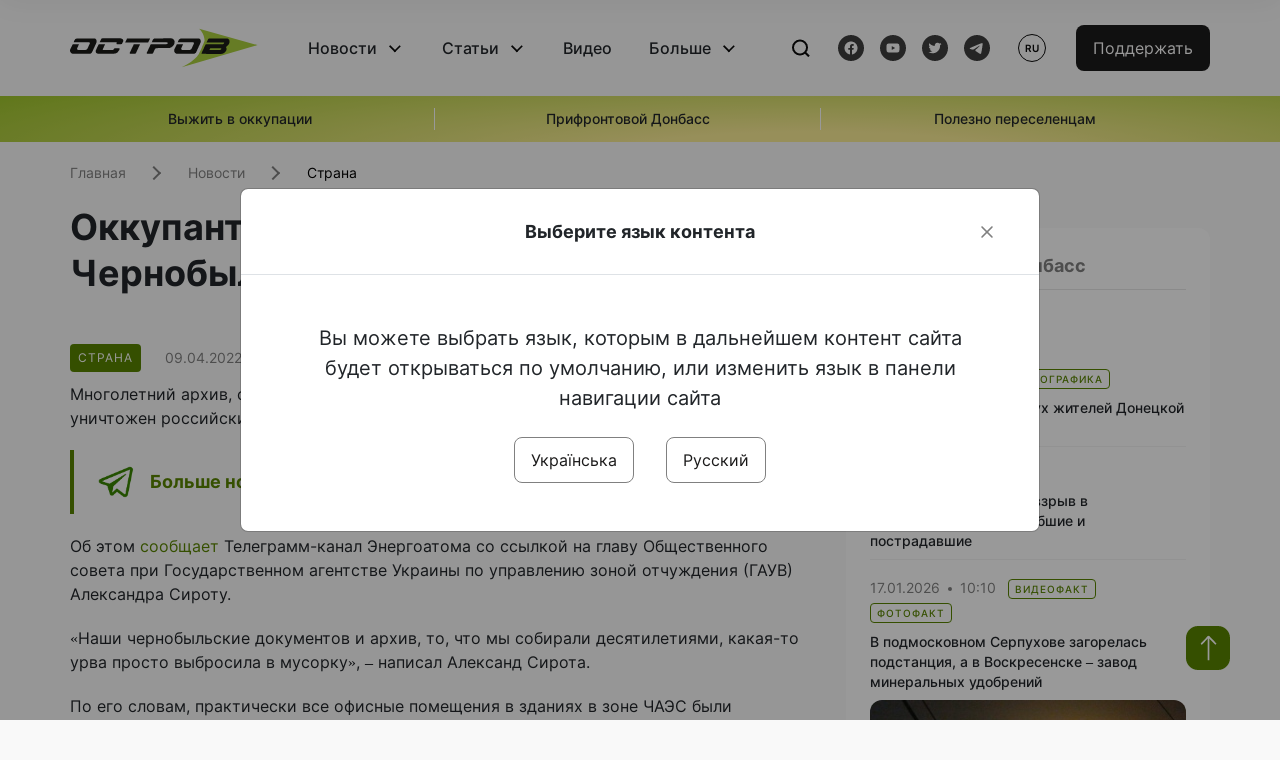

--- FILE ---
content_type: text/html; charset=UTF-8
request_url: https://www.ostro.org/ru/news/okkupanty-unychtozhyly-arhyv-chernobylskoj-aes-i346728
body_size: 15853
content:

<!DOCTYPE html>
<html lang="ru">
<head>
    <meta charset="utf-8">
    <meta http-equiv="X-UA-Compatible" content="IE=edge">
    <title>Оккупанты уничтожили архив Чернобыльской АЭС | ОстроВ</title>
    <link rel="apple-touch-icon" sizes="57x57" href="/favicon/apple-icon-57x57.png">
    <link rel="apple-touch-icon" sizes="60x60" href="/favicon/apple-icon-60x60.png">
    <link rel="apple-touch-icon" sizes="72x72" href="/favicon/apple-icon-72x72.png">
    <link rel="apple-touch-icon" sizes="76x76" href="/favicon/apple-icon-76x76.png">
    <link rel="apple-touch-icon" sizes="114x114" href="/favicon/apple-icon-114x114.png">
    <link rel="apple-touch-icon" sizes="120x120" href="/favicon/apple-icon-120x120.png">
    <link rel="apple-touch-icon" sizes="144x144" href="/favicon/apple-icon-144x144.png">
    <link rel="apple-touch-icon" sizes="152x152" href="/favicon/apple-icon-152x152.png">
    <link rel="apple-touch-icon" sizes="180x180" href="/favicon/apple-icon-180x180.png">
    <link rel="icon" type="image/png" sizes="192x192"  href="/favicon/android-icon-192x192.png">
    <link rel="icon" type="image/png" sizes="32x32" href="/favicon/favicon-32x32.png">
    <link rel="icon" type="image/png" sizes="96x96" href="/favicon/favicon-96x96.png">
    <link rel="icon" type="image/png" sizes="16x16" href="/favicon/favicon-16x16.png">
    <link rel="manifest" href="/favicon/manifest.json">
    <meta name="msapplication-TileColor" content="#ffffff">
    <meta name="msapplication-TileImage" content="/favicon/ms-icon-144x144.png">
    <meta name="theme-color" content="##588400">
    <meta name="apple-mobile-web-app-status-bar-style" content="black-translucent">
    <meta name="viewport"
          content="width=device-width, user-scalable=no, initial-scale=1.0, maximum-scale=1.0, minimum-scale=1.0">
    <meta name="csrf-param" content="_csrf-frontend">
<meta name="csrf-token" content="l2MKlTYWJfHT2tZklBFWRqtnB6zH7vsiAKFG6sCdOCrZLFPEBEQXxKCboQ7Lewk2_QRN6Y6Fz2BD9n-BqvFXEg==">
            <meta property="fb:app_id" content="583173016509071">
        <meta name="title" content="Оккупанты уничтожили архив Чернобыльской АЭС | ОстроВ">
<meta name="description" content="Многолетний архив, собранный украинцами на Чернобыльской атомной электростанции , уничтожен российскими оккупационными войсками.">
<meta property="og:title" content="Оккупанты уничтожили архив Чернобыльской АЭС">
<meta name="twitter:title" content="Оккупанты уничтожили архив Чернобыльской АЭС">
<meta property="og:type" content="article">
<meta property="og:description" content="Многолетний архив, собранный украинцами на Чернобыльской атомной электростанции , уничтожен российскими оккупационными войсками.">
<meta name="twitter:description" content="Многолетний архив, собранный украинцами на Чернобыльской атомной электростанции , уничтожен российскими оккупационными войсками.">
<meta property="og:url" content="https://www.ostro.org/ru/news/okkupanty-unychtozhyly-arhyv-chernobylskoj-aes-i346728">
<meta property="og:image" content="https://www.ostro.org/upload/share/news/2022/12/20/og_image_346728.png?v=1671524646">
<meta name="twitter:image" content="https://www.ostro.org/upload/share/news/2022/12/20/og_image_346728.png?v=1671524646">
<meta property="og:image:width" content="1200">
<meta property="og:image:height" content="630">
<meta property="og:image:type" content="image/png">
<link href="https://www.ostro.org/ru/news/okkupanty-unychtozhyly-arhyv-chernobylskoj-aes-i346728" rel="alternate" hreflang="ru">
<link type="application/rss+xml" href="https://www.ostro.org/rssfeed/rss.xml" title="ОстроВ - General feed of all materials" rel="alternate">
<link type="application/rss+xml" href="https://www.ostro.org/rssfeed/news.xml" title="ОстроВ - Новости" rel="alternate">
<link type="application/rss+xml" href="https://www.ostro.org/rssfeed/articles.xml" title="ОстроВ - Статьи" rel="alternate">
<link type="application/rss+xml" href="https://www.ostro.org/rssfeed/video.xml" title="ОстроВ - Видео" rel="alternate">
<link type="application/rss+xml" href="https://www.ostro.org/rssfeed/rss_ru.xml" title="ОстроВ - General feed of all materials (Русский)" rel="alternate">
<link type="application/rss+xml" href="https://www.ostro.org/rssfeed/news_ru.xml" title="ОстроВ - Новости (Русский)" rel="alternate">
<link type="application/rss+xml" href="https://www.ostro.org/rssfeed/articles_ru.xml" title="ОстроВ - Статьи (Русский)" rel="alternate">
<link type="application/rss+xml" href="https://www.ostro.org/rssfeed/video_ru.xml" title="ОстроВ - Видео (Русский)" rel="alternate">
<link href="/dist/styles/main.min.css?v=1762335726" rel="stylesheet">
<link href="/css/site.css?v=1739541963" rel="stylesheet">
<script>var newsFeed = "\/ru\/site\/news-feed";</script>    <script type="application/ld+json">{"@context":"https:\/\/schema.org","@graph":[{"@type":"NewsMediaOrganization","@id":"https:\/\/www.ostro.org#organization","name":"ОстроВ","legalName":"ГРОМАДСЬКА ОРГАНІЗАЦІЯ «ЦЕНТР ДОСЛІДЖЕНЬ СОЦІАЛЬНИХ ПЕРСПЕКТИВ ДОНБАСУ»","identifier":"R40-06473","additionalType":"https:\/\/webportal.nrada.gov.ua\/derzhavnyj-reyestr-sub-yektiv-informatsijnoyi-diyalnosti-u-sferi-telebachennya-i-radiomovlennya\/","url":"https:\/\/www.ostro.org\/","logo":{"@type":"ImageObject","url":"https:\/\/www.ostro.org\/dist\/img\/logo\/ostrov_black.svg"},"employee":{"@type":"Person","name":"Сергій Гармаш","jobTitle":"Головний редактор","url":"https:\/\/www.ostro.org\/author\/sergij-garmash-1","sameAs":"https:\/\/www.ostro.org\/author\/sergij-garmash-1"},"email":"info@ostro.org","sameAs":["https:\/\/www.facebook.com\/iaostro","https:\/\/www.youtube.com\/user\/ostroorg","https:\/\/x.com\/ostro_v","https:\/\/t.me\/iaostro","https:\/\/whatsapp.com\/channel\/0029VaqFRXdAojYln5rZTq38"]},{"@type":"WebSite","@id":"https:\/\/www.ostro.org#website","url":"https:\/\/www.ostro.org\/","name":"ОстроВ","inLanguage":"ru"},{"@type":"WebPage","@id":"https:\/\/www.ostro.org\/ru\/news\/okkupanty-unychtozhyly-arhyv-chernobylskoj-aes-i346728#webpage","url":"https:\/\/www.ostro.org\/ru\/news\/okkupanty-unychtozhyly-arhyv-chernobylskoj-aes-i346728","name":"Оккупанты уничтожили архив Чернобыльской АЭС","inLanguage":"ru","mainEntity":{"@type":"NewsArticle","@id":"https:\/\/www.ostro.org\/ru\/news\/okkupanty-unychtozhyly-arhyv-chernobylskoj-aes-i346728#newsArticle"},"isPartOf":{"@id":"https:\/\/www.ostro.org#website"}},{"@type":"NewsArticle","@id":"https:\/\/www.ostro.org\/ru\/news\/okkupanty-unychtozhyly-arhyv-chernobylskoj-aes-i346728#newsArticle","url":"https:\/\/www.ostro.org\/ru\/news\/okkupanty-unychtozhyly-arhyv-chernobylskoj-aes-i346728","headline":"Оккупанты уничтожили архив Чернобыльской АЭС","articleBody":"Многолетний архив, собранный украинцами на Чернобыльской атомной электростанции , уничтожен российскими оккупационными войсками. Об этом сообщает Телеграмм-канал Энергоатома со ссылкой на главу Общественного совета при Государственном агентстве Украины по управлению зоной отчуждения (ГАУВ) Александра Сироту. \u0026laquo;Наши чернобыльские документов и архив, то, что мы собирали десятилетиями, какая-то урва просто выбросила в мусорку\u0026raquo;, \u0026ndash; написал Александ Сирота. По его словам, практически все офисные помещения в зданиях в зоне ЧАЭС были существенно повреждены, разбиты и полностью разворованы. Оккупанты украли не только имущество госпредприятий, но и личные вещи работников на их рабочих местах. Разграблена и уничтожена в Чернобыле современная аналитическая лаборатория стоимостью 6 млн. евро. Она была уникальным комплексом с мощными аналитическими возможностями и могла предоставлять услуги на любом этапе обращения с радиоактивными отходами, а также стадии исследований и разработки технологий. По информации госагентства по управлению зоной отчуждения (ГАУВ), общие выводы по поводу радиационного фона пока делать рано. \u0026quot;Должны запустить систему АСКРО (если это будет возможно, объезд датчиков пока не было), чтобы опираться на факты». Но точечные измерения показали существенные уровни для местности, в которой они проводились, - отметили в Госагентстве. Посещать Чернобыльскую зону и находиться в ней пока крайне опасно, отмечают специалисты из-за последствий пребывания там российских вооруженных формирований. Есть большие радиационные риски, взрывные угрозы и логистические препятствия. Как ранее сообщалось, в Чернобыльской зоне спутник зафиксировал семь очагов возгорания","name":"Оккупанты уничтожили архив Чернобыльской АЭС","description":"Многолетний архив, собранный украинцами на Чернобыльской атомной электростанции , уничтожен российскими оккупационными войсками. Об этом сообщает Телеграмм-канал Энергоатома со ссылкой на главу Общественного совета при Государственном агентстве","inLanguage":"ru","datePublished":"2022-04-09T02:57:52+03:00","dateModified":"2022-12-20T10:24:06+02:00","mainEntityOfPage":{"@type":"WebPage","@id":"https:\/\/www.ostro.org\/ru\/news\/okkupanty-unychtozhyly-arhyv-chernobylskoj-aes-i346728#webpage"},"publisher":{"@id":"https:\/\/www.ostro.org#organization"},"isPartOf":{"@id":"https:\/\/www.ostro.org#website"},"editor":{"@type":"Person","name":"Сергій Гармаш","jobTitle":"Головний редактор","url":"https:\/\/www.ostro.org\/author\/sergij-garmash-1","sameAs":"https:\/\/www.ostro.org\/author\/sergij-garmash-1"},"keywords":["Война"],"author":{"@type":"Organization","name":"ОстроВ"},"image":{"@type":"ImageObject","url":"https:\/\/www.ostro.org\/upload\/share\/news\/2022\/12\/20\/og_image_346728.png","width":1200,"height":630}}]}</script>   
    <script async src="https://securepubads.g.doubleclick.net/tag/js/gpt.js"></script>
<script>
  window.googletag = window.googletag || {cmd: []};
  googletag.cmd.push(function() {
    googletag.defineSlot('/21688950999/Main_page_upper_articles', [[872, 125], [728, 90], [750, 100]], 'div-gpt-ad-1681369194137-0').addService(googletag.pubads());
    googletag.pubads().enableSingleRequest();
    googletag.enableServices();
  });
</script>

<script async src="https://securepubads.g.doubleclick.net/tag/js/gpt.js"></script>
<script>
  window.googletag = window.googletag || {cmd: []};
  googletag.cmd.push(function() {
    googletag.defineSlot('/21688950999/Main_in_artices', [[872, 125], [728, 90], [750, 100]], 'div-gpt-ad-1681369667713-0').addService(googletag.pubads());
    googletag.pubads().enableSingleRequest();
    googletag.enableServices();
  });
</script>

<script async src="https://securepubads.g.doubleclick.net/tag/js/gpt.js"></script>
<script>
  window.googletag = window.googletag || {cmd: []};
  googletag.cmd.push(function() {
    googletag.defineSlot('/21688950999/Nad_lentoi', [[300, 250], 'fluid', [364, 280], [240, 400], [424, 280], [250, 250], [336, 280], [200, 200], [250, 360], [300, 100], [280, 280]], 'div-gpt-ad-1683641197311-0').addService(googletag.pubads());
    googletag.pubads().enableSingleRequest();
    googletag.pubads().collapseEmptyDivs();
    googletag.enableServices();
  });
</script>

<script async src="https://securepubads.g.doubleclick.net/tag/js/gpt.js"></script>
<script>
  window.googletag = window.googletag || {cmd: []};
  googletag.cmd.push(function() {
    googletag.defineSlot('/21688950999/Nad_lentoi_mobile', [[300, 250], [424, 280], [364, 280], [280, 280], [300, 100], [200, 200], 'fluid', [250, 250], [250, 360], [240, 400], [336, 280]], 'div-gpt-ad-1683641254420-0').addService(googletag.pubads());
    googletag.pubads().enableSingleRequest();
    googletag.pubads().collapseEmptyDivs();
    googletag.enableServices();
  });
</script>

<script async src="https://securepubads.g.doubleclick.net/tag/js/gpt.js"></script>
<script>
  window.googletag = window.googletag || {cmd: []};
  googletag.cmd.push(function() {
    googletag.defineSlot('/469082444/newsite_300_250_nad_lentoi', [300, 250], 'div-gpt-ad-1678699630159-0').addService(googletag.pubads());
    googletag.pubads().enableSingleRequest();
    googletag.enableServices();
  });
</script>
<script async src="https://securepubads.g.doubleclick.net/tag/js/gpt.js"></script>
<script>
  window.googletag = window.googletag || {cmd: []};
  googletag.cmd.push(function() {
    googletag.defineSlot('/469082444/newsite_300_250_lenta2_after_news', [300, 250], 'div-gpt-ad-1673600014699-0').addService(googletag.pubads());
    googletag.pubads().enableSingleRequest();
    googletag.enableServices();
  });


</script>
<script async src="https://securepubads.g.doubleclick.net/tag/js/gpt.js"></script>
<script>
  window.googletag = window.googletag || {cmd: []};
  googletag.cmd.push(function() {
    googletag.defineSlot('/469082444/newsite_300_250_lenta3_after_pr', [300, 250], 'div-gpt-ad-1673600160800-0').addService(googletag.pubads());
    googletag.pubads().enableSingleRequest();
    googletag.enableServices();
  });
</script>
<script async src="https://securepubads.g.doubleclick.net/tag/js/gpt.js"></script>
<script>
  window.googletag = window.googletag || {cmd: []};
  googletag.cmd.push(function() {
    googletag.defineSlot('/469082444/newsite_main_pered_statti', [[220, 90], [720, 90], [728, 90]], 'div-gpt-ad-1673601097112-0').addService(googletag.pubads());
    googletag.pubads().enableSingleRequest();
    googletag.enableServices();
  });
</script>    <!-- Google tag (gtag.js) -->
<script async src="https://www.googletagmanager.com/gtag/js?id=G-C62TWCLQ2W"></script>
<script>
  window.dataLayer = window.dataLayer || [];
  function gtag(){dataLayer.push(arguments);}
  gtag('js', new Date());

  gtag('config', 'G-C62TWCLQ2W');
</script>
<!-- Google tag (gtag.js) -->
<script async src="https://www.googletagmanager.com/gtag/js?id=UA-26023455-1"></script>
<script>
  window.dataLayer = window.dataLayer || [];
  function gtag(){dataLayer.push(arguments);}
  gtag('js', new Date());

  gtag('config', 'UA-26023455-1');
</script>    <style>
        .fb_iframe_widget_fluid span, iframe.fb_ltr,.fb_iframe_widget_lift{
            width: 100% !important;
        }
    </style>
</head>
<body class="single-post ru" data-lang="ru">
    <div id="fb-root"></div>
    <script>
        window.fbAsyncInit = function () {
            FB.init({
                appId: '583173016509071',
                cookie: true,
                xfbml: true,
                version: 'v15.0'
            });
            FB.AppEvents.logPageView();
        };
        (function (d, s, id) {
            var js, fjs = d.getElementsByTagName(s)[0];
            if (d.getElementById(id)) {
                return;
            }
            js = d.createElement(s);
            js.id = id;
            js.async = true;
            js.src = "https://connect.facebook.net/ru_RU/sdk.js";
            fjs.parentNode.insertBefore(js, fjs);
        }(document, 'script', 'facebook-jssdk'));
    </script>


    <script>
        window.fbAsyncInit = function() {
            FB.init({
                appId: '583173016509071',
                autoLogAppEvents : true,
                xfbml            : true,
                version          : 'v15.0'
            });
        };
    </script>
    <script async defer crossorigin="anonymous" src="https://connect.facebook.net/ru_RU/sdk.js"></script>

<header class="header page-wrapper">
    <div class="container">
        <div class="row">
            <div class="col-12 header__wrapper">
                <div class="header__icons">
                    <div class="main-logo">
                        <a href="/ru" class="main-logo__link">
                            <img src="/dist/img/sprites/ostrov_black.svg" alt="">
                        </a>
                    </div>
                </div>

                <nav class="header__wrapper-links">
                    <ul class="header__links"><li class='elements_17  header__link'><a  class='header__link__item header__link-event link_styled' href='/ru/news'>Новости</a><div class="dropdown-menu "><div class="container"><ul class="" id="pp-17"><li class='elements_18  '><a  class='header__link' href='/ru/news'>Все новости</a></li><li class='elements_19  '><a  class='header__link' href='/ru/news/country'>Страна</a></li><li class='elements_20  '><a  class='header__link' href='/ru/news/donbas'>Донбасс</a></li></ul></li><li class='elements_22  header__link'><a  class='header__link__item header__link-event link_styled' href='/ru/articles'>Статьи</a><div class="dropdown-menu "><div class="container"><ul class="" id="pp-22"><li class='elements_23  '><a  class='header__link' href='/ru/articles'>Все статьи</a></li><li class='elements_24  '><a  class='header__link' href='/ru/articles/country'>Страна</a></li><li class='elements_25  '><a  class='header__link' href='/ru/articles/donbas'>Донбасс</a></li></ul></li><li class='elements_26  header__link'><a  class='header__link__item link_styled' href='/ru/video'>Видео</a></li><li class='elements_28  header__link'><a  class='header__link__item header__link-event link_styled' href='ru/more'>Больше</a><div class="dropdown-menu "><div class="container"><ul class="" id="pp-28"><li class='elements_48  '><a  class='header__link' href='/ru/opinions'>Мнения</a></li><li class='elements_30  '><a  class='header__link' href='/ru/poll'>Опросы</a></li><li class='elements_29  '><a  class='header__link' href='/ru/press-releases'>Пресс-релизы</a></li><li class='elements_32  '><a  class='header__link' href='/ru/archive'>Архив</a></li></ul></li></ul>                </nav>
                <div class="header__buttons">
                    <div class="header-search">
                        <div class="header-search__icon">
                            <img src="/dist/img/sprites/search.svg" alt="">
                        </div>
                    </div>
                    <div class="header-social">
                    
    <a href="https://www.facebook.com/iaostro" target="_blank">
        <div class="header-social__btn fb-head"></div>
    </a>
    <a href="https://www.youtube.com/user/ostroorg/" target="_blank">
        <div class="header-social__btn youtube-head"></div>
    </a>
    <a href="https://twitter.com/ostro_v" target="_blank">
        <div class="header-social__btn twitter-head"></div>
    </a>
    <a href="https://t.me/iaostro" target="_blank">
        <div class="header-social__btn telegram-head"></div>
    </a>

                    </div>
                    <div class="header-lang__button">
                        <div class="lang-button">ru</div><div class="lang-button__dropdown" style="top: -200px"><ul><li><a  href='/?changeLang=ua'>ua</a></li><li><a href='/ru/news/okkupanty-unychtozhyly-arhyv-chernobylskoj-aes-i346728?changeLang=ru'>ru</a></li><li><a href='https://www.ostro.info/' target='_blank' rel='nofollow'>EN</a></li></ul></div>                    </div>
                    <div class="payment-buttons-header payment-buttons-header-hide-mobile">
                        <button type="button" class="btn btn-primary">
                            <span id="loader_btn_monobank" style="margin-right: 10px" class="spinner-border spinner-border-sm d-none" role="status" aria-hidden="true"></span>
                            <a href="/donate">Поддержать</a>
                        </button>    
                    </div>    
                    <div class="header__burger">
                        <div class="header__burger-btn"></div>
                    </div>
                </div>
                <div class="header-search__input">
                    <div class="container">
                        <form action="/ru/search" class="search-form">
                        <div class="custom-input">
                            <input class="header-input" type="text" name="q" placeholder="Поиск материала" required minlength="3">
                            <button type="submit" class="btn btn-primary btn-search">Искать</button>
                            <span class="close-search"></span>
                        </div>
                        </form>
                    </div>
                </div>
            </div>
        </div>
    </div>
</header>
<div class="menu__mob-opened">
    <div class="container">
        <ul class="menu__links"><li class='elements_17  menu__link'><a  class='menu__link-title menu__link-sub' href='/ru/news'>Новости</a><ul class="menu__sub" id="pp-17"><li class='elements_18 menu__sub-item '><a  class='' href='/ru/news'>Все новости</a></li><li class='elements_19 menu__sub-item '><a  class='' href='/ru/news/country'>Страна</a></li><li class='elements_20 menu__sub-item '><a  class='' href='/ru/news/donbas'>Донбасс</a></li></ul></li><li class='elements_22  menu__link'><a  class='menu__link-title menu__link-sub' href='/ru/articles'>Статьи</a><ul class="menu__sub" id="pp-22"><li class='elements_23 menu__sub-item '><a  class='' href='/ru/articles'>Все статьи</a></li><li class='elements_24 menu__sub-item '><a  class='' href='/ru/articles/country'>Страна</a></li><li class='elements_25 menu__sub-item '><a  class='' href='/ru/articles/donbas'>Донбасс</a></li></ul></li><li class='elements_26 menu__sub-item menu__link'><a  class='header__link__item link_styled' href='/ru/video'>Видео</a></li><li class='elements_28  menu__link'><a  class='menu__link-title menu__link-sub' href='ru/more'>Больше</a><ul class="menu__sub" id="pp-28"><li class='elements_48 menu__sub-item '><a  class='' href='/ru/opinions'>Мнения</a></li><li class='elements_30 menu__sub-item '><a  class='' href='/ru/poll'>Опросы</a></li><li class='elements_29 menu__sub-item '><a  class='' href='/ru/press-releases'>Пресс-релизы</a></li><li class='elements_32 menu__sub-item '><a  class='' href='/ru/archive'>Архив</a></li></ul></li></ul>        <div class="header-social mob-social">
            
    <a href="https://www.facebook.com/iaostro" target="_blank">
        <div class="header-social__btn fb-head"></div>
    </a>
    <a href="https://www.youtube.com/user/ostroorg/" target="_blank">
        <div class="header-social__btn youtube-head"></div>
    </a>
    <a href="https://twitter.com/ostro_v" target="_blank">
        <div class="header-social__btn twitter-head"></div>
    </a>
    <a href="https://t.me/iaostro" target="_blank">
        <div class="header-social__btn telegram-head"></div>
    </a>

        </div>
    </div>
</div>                    <div class="main-slider">
            <div class="page-wrapper">
                <div class="container">
                    <div class="swiper ">
                        <div class="swiper-wrapper">
                                                                                                <div class="swiper-slide swiper-header-slide position_center">
                                        <a href=" https://www.ostro.org/tag/vyzhyty-v-okupatsiyi">
                                            <div class="swiper-slide__content">
                                                <h6></h6>
                                                <p class="t3">
                                                    Выжить в оккупации                                                </p>
                                            </div>
                                        </a>
                                    </div>
                                                                                                                                <div class="swiper-slide swiper-header-slide position_center">
                                        <a href=" https://www.ostro.org/tag/pryfrontovyj-donbas">
                                            <div class="swiper-slide__content">
                                                <h6></h6>
                                                <p class="t3">
                                                    Прифронтовой Донбасс                                                </p>
                                            </div>
                                        </a>
                                    </div>
                                                                                                                                <div class="swiper-slide swiper-header-slide position_center">
                                        <a href=" https://www.ostro.org/tag/korysno-pereselentsyam">
                                            <div class="swiper-slide__content">
                                                <h6></h6>
                                                <p class="t3">
                                                    Полезно переселенцам                                                </p>
                                            </div>
                                        </a>
                                    </div>
                                                                                    </div>
                        <div class="swiper-pagination"></div>
                    </div>
                </div>
            </div>
        </div>
    <div class="page-wrapper">
    <div class="container page-container article">
        <nav aria-label="breadcrumb">
    <ul itemscope itemtype="https://schema.org/BreadcrumbList" class="breadcrumb"><li class=" breadcrumb__item" itemprop="itemListElement" itemscope itemtype="https://schema.org/ListItem"><a class="" href="/ru" itemprop="item"><span itemprop="name">Главная</span><meta itemprop="position" content="0"></a></li><li class=" breadcrumb__item" itemprop="itemListElement" itemscope itemtype="https://schema.org/ListItem"><a href="/ru/news" itemprop="item"><span itemprop="name">Новости</span><meta itemprop="position" content="1"></a></li><li class=" breadcrumb__item" itemprop="itemListElement" itemscope itemtype="https://schema.org/ListItem"><a class="breadcrumbs-list__link" href="/ru/news/country" itemprop="item"><span itemprop="name">Страна</span><meta itemprop="position" content="2"></a></li></ul itemscope itemtype="https://schema.org/BreadcrumbList"></nav>
        <div class="row">
            <section class="col-sm-12 col-md-7 col-lg-8 col-xl-8 page-content">
                <div class="banner-block" id="banner-13"><!-- /21688950999/Nad_lentoi_mobile -->
<div id='div-gpt-ad-1683641254420-0' style='min-width: 200px; min-height: 100px;'>
  <script>
    googletag.cmd.push(function() { googletag.display('div-gpt-ad-1683641254420-0'); });
  </script>
</div></div>                <h1 class="article__title">Оккупанты уничтожили архив Чернобыльской АЭС</h1>
                                <div class="article__info">
                    <div class="article__desc">
                                                    <div class="tags">
                                
                                                                                                                <div class="tag article__tag">Страна</div>
                                                                                                </div>
                                                <div class="main-news__item__info">
                            <div class="main-news__item__date">09.04.2022</div>
                            <div class="main-news__item__time">02:57</div>
                        </div>
                        <div class="article__views">2563</div>
                    </div>

                    
                                                                                </div>
                                                <!--                <h4 class="article__summery">-->
                <!--                    -->                <!--                </h4>-->
                                <div class="article__content">
                    <p class="" >Многолетний архив, собранный украинцами на Чернобыльской атомной электростанции , уничтожен российскими оккупационными войсками.</p><div class="banner-block" id="banner-18"><p><a class="share-block" href="https://t.me/iaostro" target="_blank" rel="noopener"> <img style="width: 36px; height: auto" src="/upload/media/2023/05/19/tg1.png">Больше новостей о Донбассе в нашем Telegram канале</a></p></div>

  
 
<p>Об этом <a href="https://t.me/energoatom_ua" target="_blank" >сообщает</a> Телеграмм-канал Энергоатома со ссылкой на главу Общественного совета при Государственном агентстве Украины по управлению зоной отчуждения (ГАУВ) Александра Сироту.</p>

  
 
<p>&laquo;Наши чернобыльские документов и архив, то, что мы собирали десятилетиями, какая-то урва просто выбросила в мусорку&raquo;, &ndash; написал Александ Сирота. </p>

  
 
<p>По его словам, практически все офисные помещения в зданиях в зоне ЧАЭС были существенно повреждены, разбиты и полностью разворованы. Оккупанты украли не только имущество госпредприятий, но и личные вещи работников на их рабочих местах. Разграблена и уничтожена в Чернобыле современная аналитическая лаборатория стоимостью 6 млн. евро. Она была уникальным комплексом с мощными аналитическими возможностями и могла предоставлять услуги на любом этапе обращения с радиоактивными отходами, а также стадии исследований и разработки технологий.</p>

  
 
<p>По информации госагентства по управлению зоной отчуждения (ГАУВ), общие выводы по поводу радиационного фона пока делать рано. </p>

  
 
<p>&quot;Должны запустить систему АСКРО (если это будет возможно, объезд датчиков пока не было), чтобы опираться на факты». Но точечные измерения показали существенные уровни для местности, в которой они проводились, - отметили в Госагентстве.</p>

  
 
<p>Посещать Чернобыльскую зону и находиться в ней пока крайне опасно, отмечают специалисты из-за последствий пребывания там российских вооруженных формирований. Есть большие радиационные риски, взрывные угрозы и логистические препятствия.</p>

  
 
<p>Как ранее <a href="https://www.ostro.org/general/society/news/630696/" target="_blank" >сообщалось</a>, в Чернобыльской зоне спутник зафиксировал семь очагов возгорания</p>
                </div>
                                                <div class="action rounded">
                    <h3>Раньше «ОстроВ» поддерживали грантодатели. Сегодня нашу независимость сохранит только Ваша поддержка</h3>
                        <a href="/donate" class="btn btn-primary">Поддержать</a>
                </div>
                                <div class="article__footer">
                    <div class="share">
    <p>Поделиться:</p>
    <div class="share-icons">
        <a href="javascript:void(0)" onclick="socialShare('twitter')" class="share-icons__item twitter-head"></a>
        <a href="javascript:void(0)" onclick="socialShare('facebook')" class="share-icons__item fb-head"></a>
        <a href="javascript:void(0)" onclick="socialShare('telegram')" class="share-icons__item telegram-head"></a>
        <a href="javascript:void(0)" onclick="socialShare('viber')" class="share-icons__item viber-head"></a>
        <a href="javascript:void(0)" onclick="socialShare('whatsapp')" class="share-icons__item whatsapp-head"></a>
        <a href="javascript:void(0)" onclick="socialShare('link')" class="share-icons__item link-head">
        </a>
    <span class="copied" id="copied">Скопировано</span>
    </div>
</div>                    
<div class="tags-group">
    <p>Теги:</p>
    <div class="tags-wrapper">
            <a href="/ru/tag/vojna" class="tag">Война</a>
        </div>
</div>
                    <div class="banner-container">
                        <div class="banner-block" id="banner-7"><script async src="https://pagead2.googlesyndication.com/pagead/js/adsbygoogle.js?client=ca-pub-4709105346903522"
     crossorigin="anonymous"></script>
<!-- Adapt_before comments -->
<ins class="adsbygoogle"
     style="display:block"
     data-ad-client="ca-pub-4709105346903522"
     data-ad-slot="9618346392"
     data-ad-format="auto"
     data-full-width-responsive="true"></ins>
<script>
     (adsbygoogle = window.adsbygoogle || []).push({});
</script></div>                                            </div>
                    <!-- fb plugin -->
                    
<div class="facebook-comments">
    <div class="fb-comments" data-width="100%" data-href="https://www.ostro.org/ru/news/okkupanty-unychtozhyly-arhyv-chernobylskoj-aes-i346728" data-numposts="5"></div>
</div>

                </div>
                
<div class="related-articles">
    <h3 class="section-header">Материалы по теме </h3>
            <a href="/ru/news/putyn-hochet-zakrepyt-uslovyya-na-kotoryh-mozhet-byt-dostygnuto-myrnoe-uregulyrovanye-konflykta-v-i545185" class="news-page__item">
                        <div class="news-content">
                <div class="theme__desc">
                    <div class="main-news__item__info">
                        <div class="main-news__item__date">15.01.2026</div>
                        <div class="main-news__item__time">21:08</div>
                    </div>
                                    </div>
                <h5>Путин хочет закрепить "условия, на которых может быть достигнуто мирное урегулирование конфликта" в Украине</h5>
            </div>
        </a>
            <a href="/ru/news/v-myd-kytaya-ne-smogly-otvetyt-kasaetsya-ly-pryzyv-uvazhat-suverenytet-vseh-stran-vojny-v-ukrayne-i544304" class="news-page__item">
                        <div class="news-content">
                <div class="theme__desc">
                    <div class="main-news__item__info">
                        <div class="main-news__item__date">06.01.2026</div>
                        <div class="main-news__item__time">16:25</div>
                    </div>
                                    </div>
                <h5>В МИД Китая не смогли ответить, касается ли призыв «уважать суверенитет всех стран» войны в Украине</h5>
            </div>
        </a>
            <a href="/ru/news/ukraynskye-drony-atakovaly-tseha-zavoda-energyya-krupnejshego-v-rf-proyzvodytelya-ystochnykov-i544166" class="news-page__item">
                        <div class="news-page__img rounded">
                <div class="aside-news__overlay"></div>
                <img src="https://www.ostro.org/upload/news/2026/01/05/photo-2026-01-04-20-53-30_872x490.jpg?v=1767594576" alt="" title="Украинские дроны атаковали цеха завода «Энергия» - крупнейшего в РФ производителя источников питания для вооружения">            </div>
                        <div class="news-content">
                <div class="theme__desc">
                    <div class="main-news__item__info">
                        <div class="main-news__item__date">05.01.2026</div>
                        <div class="main-news__item__time">09:02</div>
                    </div>
                                                                        
<div class="tags-btn">
    <span class="tag-small">Видео</span>
</div>
                                                            </div>
                <h5>Украинские дроны атаковали цеха завода «Энергия» - крупнейшего в РФ производителя источников питания для вооружения</h5>
            </div>
        </a>
            <a href="/ru/news/zelenskyj-my-vsegda-hotely-chtoby-kytaj-davlenyem-na-rossyyu-pomog-ostanovyt-vojnu-i543441" class="news-page__item">
                        <div class="news-content">
                <div class="theme__desc">
                    <div class="main-news__item__info">
                        <div class="main-news__item__date">27.12.2025</div>
                        <div class="main-news__item__time">14:21</div>
                    </div>
                                    </div>
                <h5>Зеленский: мы всегда хотели, чтобы Китай давлением на россию помог остановить войну</h5>
            </div>
        </a>
    </div>
                <div class="banner-container">
                    <div class="banner-block" id="banner-9"><script async src="https://pagead2.googlesyndication.com/pagead/js/adsbygoogle.js?client=ca-pub-4709105346903522"
     crossorigin="anonymous"></script>
<!-- Adapt_before comments -->
<ins class="adsbygoogle"
     style="display:block"
     data-ad-client="ca-pub-4709105346903522"
     data-ad-slot="9618346392"
     data-ad-format="auto"
     data-full-width-responsive="true"></ins>
<script>
     (adsbygoogle = window.adsbygoogle || []).push({});
</script></div>                                    </div>
                <section class="articles rounded">
    <a href="/ru/articles">
    <h3 class="section-header">Статьи</h3>
    </a>

            <a href="/ru/articles/korotkoe-schaste-luganskyj-dnevnyk-i545144 " class="articles__item">
    <div class="articles__item__img  rounded">
        <img src="https://www.ostro.org/upload/articles/2026/01/15/8270575770-5341974007-b_312x180.jpg?v=1768478479" alt="" title="«Короткое счастье». Луганский дневник">                    <div class="category-group">
                                      <span class="tag ">Луганск</span>
                            </div>
            </div>
    <div class="articles__item__content ">
        <div class="main-news__item__info">
            <div class="main-news__item__date">15.01.2026</div>
            <div class="main-news__item__time">20:00</div>
        </div>
        <h4>«Короткое счастье». Луганский дневник</h4>
                    <div class="articles__item__text">Мне навстречу едет машина-холодильник с табличкой "200". Их очень много по городу. Эта маленькая, уютная. И табличка «200» на лобовом стекле в обрамлении новогодней гирлянды…</div>
            </div>
</a>            <a href="/ru/articles/zavershenye-svo-budet-vosprynymatsya-trampom-kak-vozmozhnost-zaklyuchenyya-vygodnyh-sdelok-s-i545032 " class="articles__item">
    <div class="articles__item__img  rounded">
        <img src="https://www.ostro.org/upload/articles/2026/01/14/293c34_312x180.jpg?v=1768392994" alt="" title="«Завершение СВО будет восприниматься Трампом как возможность заключения выгодных сделок с Кремлем». Российские СМИ об Украине">                    <div class="category-group">
                                      <span class="tag ">Мир</span>
                            </div>
            </div>
    <div class="articles__item__content ">
        <div class="main-news__item__info">
            <div class="main-news__item__date">14.01.2026</div>
            <div class="main-news__item__time">14:06</div>
        </div>
        <h4>«Завершение СВО будет восприниматься Трампом как возможность заключения выгодных сделок с Кремлем». Российские СМИ об Украине</h4>
                    <div class="articles__item__text">Именно Европа неизбежно станет главным проигравшим в сценарии завершения СВО на российских условиях. Перспектива того, что в 2026 году там возникнет готовность признать свое поражение и переосмыслить свой устоявшийся подход к Москве, пока выглядит...</div>
            </div>
</a>            <a href="/ru/articles/moskva-povyshaet-stavky-pered-peregovoramy-chto-oznachaet-nyneshnyaya-pauza-v-myrnom-treke-y-i544911 " class="articles__item">
    <div class="articles__item__img  rounded">
        <img src="https://www.ostro.org/upload/articles/2026/01/13/13696619278d01f-35cd1fb947b371f5f69d692983dedf57-o_crop_312x180.jpg?v=1768298803" alt="" title="Москва повышает ставки перед переговорами: что означает нынешняя пауза в мирном треке и давление на фронте">                    <div class="category-group">
                                      <span class="tag ">Страна</span>
                            </div>
            </div>
    <div class="articles__item__content ">
        <div class="main-news__item__info">
            <div class="main-news__item__date">13.01.2026</div>
            <div class="main-news__item__time">12:00</div>
        </div>
        <h4>Москва повышает ставки перед переговорами: что означает нынешняя пауза в мирном треке и давление на фронте</h4>
                    <div class="articles__item__text">Нынешняя фаза — это пауза. Дальнейшая активизация, очевидно, произойдет в феврале. Сейчас Украина проводит внутреннюю подготовительную работу — работают рабочие группы по выборам президента и референдуму. До конца января там определены дедлайны, а...</div>
            </div>
</a>    
    <a href="/ru/articles" class="text-link all-articles">Все статьи</a>


</section>
            </section>
            <aside class="col-sm-12 col-md-5 col-lg-4 col-xl-4 aside-panel news-aside">
                <div class="" id="aside-news">
    <div class="banner-block" id="banner-1"><!-- /21688950999/Nad_lentoi -->
<div id='div-gpt-ad-1683641197311-0' style='min-width: 200px; min-height: 100px;'>
  <script>
    googletag.cmd.push(function() { googletag.display('div-gpt-ad-1683641197311-0'); });
  </script>
</div></div>
            
            <div class="news-wrapper rounded">
                <div class="all-news">
                                            <ul class="tabs">
                            <li class="tabs__item ">
                                <a data-cat="" class="tabs__link tabs__link_active news_feed_link" href="#">
                                    Все новости                                </a>
                            </li>
                                                            <li class="tabs__item">
                                    <a data-cat="2" class="tabs__link news_feed_link"
                                       href="#">Донбасс</a>
                                </li>
                                                    </ul>
                                        <div class="aside-news" id="news-feed">
                                                        <h4 class="aside-news__date ">Сегодня</h4>


    <div class="aside-news__item ">
    <a href="/ru/news/rossyyane-ubyly-eshhe-dvuh-zhytelej-donetskoj-oblasty-i545306">
        <div class="theme__desc">
            <div class="main-news__item__info">
                <div class="main-news__item__date">17.01.2026</div>
                <div class="main-news__item__time">10:31</div>
            </div>
                                                
<div class="tags-btn">
    <span class="tag-small">Инфографика</span>
</div>
                                    </div>
        <p class="t6  ">
            Россияне убили еще двух жителей Донецкой области        </p>
        
    </a>
</div>                                                    

    <div class="aside-news__item ">
    <a href="/ru/news/v-harkove-proyzoshel-vzryv-v-mnogoetazhke-est-pogybshye-y-postradavshye-i545304">
        <div class="theme__desc">
            <div class="main-news__item__info">
                <div class="main-news__item__date">17.01.2026</div>
                <div class="main-news__item__time">10:20</div>
            </div>
                    </div>
        <p class="t6  ">
            В Харькове произошел взрыв в многоэтажке. Есть погибшие и пострадавшие        </p>
        
    </a>
</div>                                                    

    <div class="aside-news__item ">
    <a href="/ru/news/v-podmoskovnom-serpuhove-zagorelas-podstantsyya-a-v-voskresenske-zavod-myneralnyh-udobrenyj-i545298">
        <div class="theme__desc">
            <div class="main-news__item__info">
                <div class="main-news__item__date">17.01.2026</div>
                <div class="main-news__item__time">10:10</div>
            </div>
                                                
<div class="tags-btn">
    <span class="tag-small">ВИДЕОФАКТ</span>
</div>
                                    
<div class="tags-btn">
    <span class="tag-small">ФОТОФАКТ</span>
</div>
                                    </div>
        <p class="t6  ">
            В подмосковном Серпухове загорелась подстанция, а в Воскресенске – завод минеральных удобрений        </p>
                    <div class="aside-news__img rounded">
                <div class="aside-news__overlay"></div>
                <img src="https://www.ostro.org/upload/news/2026/01/17/photo-2026-01-17-07-11-18_376x212.jpg?v=1768635493" alt="" title="В подмосковном Серпухове загорелась подстанция, а в Воскресенске – завод минеральных удобрений">            </div>
        
    </a>
</div>                                                    

    <div class="aside-news__item ">
    <a href="/ru/news/ssha-predlagayut-sozdat-sovet-myra-dlya-ukrayny-po-analogyy-s-sektorom-gaza-ft-i545302">
        <div class="theme__desc">
            <div class="main-news__item__info">
                <div class="main-news__item__date">17.01.2026</div>
                <div class="main-news__item__time">09:47</div>
            </div>
                    </div>
        <p class="t6  ">
            США предлагают создать Совет мира для Украины по аналогии с сектором Газа — FT        </p>
        
    </a>
</div>                                                    

    <div class="aside-news__item ">
    <a href="/ru/news/v-rajone-zaes-dejstvuet-lokalnoe-prekrashhenye-ognya-dostygnutoe-magate-i545296">
        <div class="theme__desc">
            <div class="main-news__item__info">
                <div class="main-news__item__date">17.01.2026</div>
                <div class="main-news__item__time">09:31</div>
            </div>
                    </div>
        <p class="t6  ">
            В районе ЗАЭС действует локальное прекращение огня, достигнутое МАГАТЭ        </p>
        
    </a>
</div>                                                    

    <div class="aside-news__item ">
    <a href="/ru/news/vazhnoe-za-noch-i545294">
        <div class="theme__desc">
            <div class="main-news__item__info">
                <div class="main-news__item__date">17.01.2026</div>
                <div class="main-news__item__time">09:20</div>
            </div>
                    </div>
        <p class="t6  bold-text">
            ВАЖНОЕ ЗА НОЧЬ         </p>
                    <div class="aside-news__img rounded">
                <div class="aside-news__overlay"></div>
                <img src="https://www.ostro.org/upload/news/2026/01/17/vzn-ukr-1200x630_376x212.jpg?v=1768634699" alt="" title="ВАЖНОЕ ЗА НОЧЬ ">            </div>
        
    </a>
</div>                                                    

    
                    <h4 class="aside-news__date ">Вчера</h4>
            <div class="aside-news__item ">
    <a href="/ru/news/podtverzhdeny-ymena-uzhe-bolee-160-tysyach-rossyjskyh-voennyh-ubytyh-na-vojne-v-ukrayne-i545291">
        <div class="theme__desc">
            <div class="main-news__item__info">
                <div class="main-news__item__date">16.01.2026</div>
                <div class="main-news__item__time">22:45</div>
            </div>
                    </div>
        <p class="t6  ">
            Подтверждены имена уже более 160 тысяч российских военных, убитых на войне в Украине        </p>
        
    </a>
</div>                                                    

    <div class="aside-news__item ">
    <a href="/ru/news/s-nachala-sutok-na-pokrovskom-napravlenyy-lykvydyrovano-pochty-90-okkupantov-i545290">
        <div class="theme__desc">
            <div class="main-news__item__info">
                <div class="main-news__item__date">16.01.2026</div>
                <div class="main-news__item__time">22:29</div>
            </div>
                    </div>
        <p class="t6  ">
            С начала суток на Покровском направлении ликвидировано почти 90 оккупантов        </p>
        
    </a>
</div>                                                    

    <div class="aside-news__item ">
    <a href="/ru/news/v-harkove-proyzoshlo-smertelnoe-dtp-s-uchastyem-shesty-avtomobylej-i545286">
        <div class="theme__desc">
            <div class="main-news__item__info">
                <div class="main-news__item__date">16.01.2026</div>
                <div class="main-news__item__time">21:54</div>
            </div>
                                                
<div class="tags-btn">
    <span class="tag-small">Фото</span>
</div>
                                    </div>
        <p class="t6  ">
            В Харькове произошло смертельное ДТП с участием шести автомобилей        </p>
                    <div class="aside-news__img rounded">
                <div class="aside-news__overlay"></div>
                <img src="https://www.ostro.org/upload/news/2026/01/16/616806187-904850928780611-7662850878563180253-n-1_376x212.jpg?v=1768592584" alt="" title="В Харькове произошло смертельное ДТП с участием шести автомобилей">            </div>
        
    </a>
</div>                                                    

    <div class="aside-news__item ">
    <a href="/ru/news/myd-rf-zayavyl-ob-uverennom-vyhode-rossyjskyh-valenok-na-mezhdunarodnye-rynky-i545284">
        <div class="theme__desc">
            <div class="main-news__item__info">
                <div class="main-news__item__date">16.01.2026</div>
                <div class="main-news__item__time">21:37</div>
            </div>
                                                
<div class="tags-btn">
    <span class="tag-small">Фото</span>
</div>
                                    </div>
        <p class="t6  ">
            МИД РФ заявил об «уверенном выходе» российских валенок на международные рынки        </p>
        
    </a>
</div>                                                    

    <div class="aside-news__item ">
    <a href="/ru/news/zelenskyj-ot-razvedky-est-ynformatsyya-chto-rossyyane-gotovyatsya-k-novym-massyrovannym-udaram-i545281">
        <div class="theme__desc">
            <div class="main-news__item__info">
                <div class="main-news__item__date">16.01.2026</div>
                <div class="main-news__item__time">21:05</div>
            </div>
                    </div>
        <p class="t6  ">
            Зеленский: От разведки есть информация, что россияне готовятся к новым массированным ударам        </p>
        
    </a>
</div>                                                    

    <div class="aside-news__item ">
    <a href="/ru/news/kavkaz-realyy-kortezh-syna-glavy-chechny-popal-v-avaryyu-adam-kadyrov-gospytalyzyrovan-i545279">
        <div class="theme__desc">
            <div class="main-news__item__info">
                <div class="main-news__item__date">16.01.2026</div>
                <div class="main-news__item__time">20:28</div>
            </div>
                    </div>
        <p class="t6  ">
            "Кавказ.Реалии": Кортеж сына главы Чечни попал в аварию - Адам Кадыров госпитализирован        </p>
        
    </a>
</div>                                                    

    <div class="aside-news__item ">
    <a href="/ru/news/germanyya-y-avstryya-nachaly-poluchat-gaz-yz-azerbajdzhana-teper-takyh-stran-16-i545276">
        <div class="theme__desc">
            <div class="main-news__item__info">
                <div class="main-news__item__date">16.01.2026</div>
                <div class="main-news__item__time">20:16</div>
            </div>
                    </div>
        <p class="t6  ">
            Германия и Австрия начали получать газ из Азербайджана, теперь таких стран 16        </p>
        
    </a>
</div>                                                    

    <div class="aside-news__item ">
    <a href="/ru/news/tramp-grozyt-uvelychyt-poshlyny-stranam-kotorye-otkazhutsya-podderzhat-ego-plany-po-grenlandyy-i545274">
        <div class="theme__desc">
            <div class="main-news__item__info">
                <div class="main-news__item__date">16.01.2026</div>
                <div class="main-news__item__time">19:55</div>
            </div>
                    </div>
        <p class="t6  ">
            Трамп грозит увеличить пошлины странам, которые откажутся поддержать его планы по Гренландии         </p>
        
    </a>
</div>                                                    

    <div class="aside-news__item ">
    <a href="/ru/news/razrushennaya-rashystamy-konstantynovka-i545270">
        <div class="theme__desc">
            <div class="main-news__item__info">
                <div class="main-news__item__date">16.01.2026</div>
                <div class="main-news__item__time">19:27</div>
            </div>
                                                
<div class="tags-btn">
    <span class="tag-small">ФОТОФАКТ</span>
</div>
                                    </div>
        <p class="t6  bold-text">
            Разрушенная рашистами Константиновка        </p>
        
    </a>
</div>                                                    

    <div class="aside-news__item ">
    <a href="/ru/news/sybyga-germanyya-vydelyaet-dopolnytelnyj-paket-na-energetycheskuyu-podderzhku-ukrayny-v-60-i545266">
        <div class="theme__desc">
            <div class="main-news__item__info">
                <div class="main-news__item__date">16.01.2026</div>
                <div class="main-news__item__time">19:14</div>
            </div>
                    </div>
        <p class="t6  ">
            Сибига: Германия выделяет дополнительный пакет на энергетическую поддержку Украины в 60 миллионов евро         </p>
        
    </a>
</div>                                                    

    <div class="aside-news__item ">
    <a href="/ru/news/brytanskyj-vytse-premer-v-kyeve-obsudyly-s-zelenskym-dyplomatyyu-sanktsyonnuyu-polytyku-y-i545263">
        <div class="theme__desc">
            <div class="main-news__item__info">
                <div class="main-news__item__date">16.01.2026</div>
                <div class="main-news__item__time">18:55</div>
            </div>
                                                
<div class="tags-btn">
    <span class="tag-small">Видео</span>
</div>
                                    </div>
        <p class="t6  ">
            Британский вице-премьер в Киеве: обсудили с Зеленским дипломатию, санкционную политику и энергетическую поддержку         </p>
                    <div class="aside-news__img rounded">
                <div class="aside-news__overlay"></div>
                <img src="https://www.ostro.org/upload/news/2026/01/16/555_376x212.jpg?v=1768581878" alt="" title="Британский вице-премьер в Киеве: обсудили с Зеленским дипломатию, санкционную политику и энергетическую поддержку ">            </div>
        
    </a>
</div>                                                    

    <div class="aside-news__item ">
    <a href="/ru/news/v-starobelskom-rajone-okkupatsyonnye-vlasty-prekratyly-podvozyt-detej-yz-sel-v-shkoly-problemy-s-i545261">
        <div class="theme__desc">
            <div class="main-news__item__info">
                <div class="main-news__item__date">16.01.2026</div>
                <div class="main-news__item__time">18:31</div>
            </div>
                                                
<div class="tags-btn">
    <span class="tag-star">Эксклюзив</span>
</div>
                                    </div>
        <p class="t6  ">
            В Старобельском районе оккупационные власти прекратили подвозить детей из сел в школы: проблемы с "документами"        </p>
        
    </a>
</div>                                                    

    <div class="aside-news__item ">
    <a href="/ru/news/eto-daetsya-krovyu-zhyznyu-lyudej-zelenskyj-obyasnyl-pochemu-nuzhen-energetycheskyj-ramshtajn-i545259">
        <div class="theme__desc">
            <div class="main-news__item__info">
                <div class="main-news__item__date">16.01.2026</div>
                <div class="main-news__item__time">18:16</div>
            </div>
                    </div>
        <p class="t6  ">
            "Это дается кровью, жизнью людей" – Зеленский объяснил, почему нужен энергетический "Рамштайн"        </p>
        
    </a>
</div>                                                    

    <div class="aside-news__item ">
    <a href="/ru/news/zelenskyj-u-ssha-net-otveta-na-vopros-pochemu-rossyya-ne-menyaet-plennyh-y-etot-vopros-dlya-shtatov-i545256">
        <div class="theme__desc">
            <div class="main-news__item__info">
                <div class="main-news__item__date">16.01.2026</div>
                <div class="main-news__item__time">17:45</div>
            </div>
                    </div>
        <p class="t6  bold-text">
            Зеленский: У США нет ответа на вопрос, почему Россия не меняет пленных, и этот вопрос для Штатов некомфортен        </p>
        
    </a>
</div>                                            </div>
                    <a href="/ru/news"
                       class="text-link all-articles">Все новости</a>
                </div>
            </div>
                </div>                <div class="banner-block" id="banner-2"><script async src="https://pagead2.googlesyndication.com/pagead/js/adsbygoogle.js?client=ca-pub-4709105346903522"
     crossorigin="anonymous"></script>
<!-- new_300x250_lenta2 -->
<ins class="adsbygoogle"
     style="display:block"
     data-ad-client="ca-pub-4709105346903522"
     data-ad-slot="7773488167"
     data-ad-format="auto"
     data-full-width-responsive="true"></ins>
<script>
     (adsbygoogle = window.adsbygoogle || []).push({});
</script></div>            <div class="press-reliz rounded">
            <h4 class="press-reliz__title">
                <a href="/ru/press-releases">
                    Пресс-релизы                </a></h4>
                            <a href="/ru/press-releases/podarok-na-den-vlyublennyh-v-chernygove-format-kotoryj-dejstvytelno-udyvlyaet-i545226">
    <div class="press-reliz__item">
        <div class="theme__desc">
            <div class="main-news__item__info">
                <div class="main-news__item__date">16.01.2026</div>
                <div class="main-news__item__time">11:13</div>
            </div>
        </div>
        <p class="t6">Подарок на День влюбленных в Чернигове: формат, который действительно удивляет</p>
    </div>
</a>                            <a href="/ru/press-releases/programmy-uhoda-za-lezhachymy-patsyentamy-vnymanye-k-kazhdoj-melochy-i545023">
    <div class="press-reliz__item">
        <div class="theme__desc">
            <div class="main-news__item__info">
                <div class="main-news__item__date">14.01.2026</div>
                <div class="main-news__item__time">13:01</div>
            </div>
        </div>
        <p class="t6">Программы ухода за лежачими пациентами: внимание к каждой мелочи</p>
    </div>
</a>                            <a href="/ru/press-releases/gde-kupyt-vhodnye-dvery-topovye-nadezhnye-varyanty-ot-vedushhego-ukraynskogo-brenda-i544973">
    <div class="press-reliz__item">
        <div class="theme__desc">
            <div class="main-news__item__info">
                <div class="main-news__item__date">13.01.2026</div>
                <div class="main-news__item__time">19:49</div>
            </div>
        </div>
        <p class="t6">Где купить входные двери: топовые надежные варианты от ведущего украинского бренда</p>
    </div>
</a>                            <a href="/ru/press-releases/nasosy-dlya-nefteproduktov-shyrokyj-vybor-oborudovanyya-i544927">
    <div class="press-reliz__item">
        <div class="theme__desc">
            <div class="main-news__item__info">
                <div class="main-news__item__date">13.01.2026</div>
                <div class="main-news__item__time">12:55</div>
            </div>
        </div>
        <p class="t6">Насосы для нефтепродуктов: широкий выбор оборудования</p>
    </div>
</a>                            <a href="/ru/press-releases/pochemu-vazhno-vovremya-ustranyat-melkye-protechky-masla-v-dvygatele-i544878">
    <div class="press-reliz__item">
        <div class="theme__desc">
            <div class="main-news__item__info">
                <div class="main-news__item__date">12.01.2026</div>
                <div class="main-news__item__time">22:51</div>
            </div>
        </div>
        <p class="t6">Почему важно вовремя устранять мелкие протечки масла в двигателе</p>
    </div>
</a>                        <a href="/ru/press-releases"
               class="text-link all-articles">Все пресс-релизы</a>
        </div>
        <div class="banner-block" id="banner-3"><script async src="https://pagead2.googlesyndication.com/pagead/js/adsbygoogle.js?client=ca-pub-4709105346903522"
     crossorigin="anonymous"></script>
<!-- new_300x250_lenta3 -->
<ins class="adsbygoogle"
     style="display:block"
     data-ad-client="ca-pub-4709105346903522"
     data-ad-slot="3846933010"
     data-ad-format="auto"
     data-full-width-responsive="true"></ins>
<script>
     (adsbygoogle = window.adsbygoogle || []).push({});
</script></div>            </aside>
        </div>
    </div>
</div><div class="modal fade" id="language" tabindex="-1" aria-labelledby="language" aria-hidden="true">
    <div class="modal-dialog modal-dialog-centered modal-lg modal-md modal-sm">
        <div class="modal-content">
            <div class="modal-header">
                <h5 class="modal-title " id="exampleModalLabel">Выберите язык контента</h5>
                <button type="button" class="btn-close-popup" data-bs-dismiss="modal" aria-label="Close"></button>
            </div>
            <div class="modal-body">
                <p>Вы можете выбрать язык, которым в дальнейшем контент сайта будет открываться по умолчанию, или изменить язык в панели навигации сайта</p>
                <div class="btn-group">
                                            <button type="button" data-language="ua" data-url="/"
                                class="btn btn-secondary select_language">
                            Українська                        </button>
                                            <button type="button" data-language="ru" data-url="/ru"
                                class="btn btn-secondary select_language">
                            Русский                        </button>
                                    </div>
            </div>
        </div>
    </div>
</div><div class="page-wrapper hide-mob">
    <div class="container page-container">
        <div class="banner-container">
            <div class="banner-block" id="banner-11"><script async src="https://pagead2.googlesyndication.com/pagead/js/adsbygoogle.js?client=ca-pub-4709105346903522"
     crossorigin="anonymous"></script>
<!-- Adapt_before comments -->
<ins class="adsbygoogle"
     style="display:block"
     data-ad-client="ca-pub-4709105346903522"
     data-ad-slot="9618346392"
     data-ad-format="auto"
     data-full-width-responsive="true"></ins>
<script>
     (adsbygoogle = window.adsbygoogle || []).push({});
</script></div>                    </div>
    </div>
</div>
<footer class="footer">
    <div class="page-wrapper">
        <div class="container footer-container">
            <div class="row footer-row mb-xl-2">
                <div class=" col-xs-12 col-sm-12 col-md-12 col-xl-3">
                    <div class="footer__info">
                        <a href="/ru">
                            <img src="/dist/img/sprites/logo.svg" alt="" class="footer__logo">
                        </a>
                        <p>
                            <span class="copy-right">© 2002-2026 «ОстроВ»</span>
                            Любое использование материалов сайта «ОстроВ» разрешается при условии активной ссылки на www.ostro.org и указания названия сайта.</p>
                    </div>
                </div>
                <div class="col-xs-12 col-sm-12 col-md-12 col-xl-7 footer__nav ">
                    <ul class="footer-nav col-md-12"><li class='elements_39  footer-nav__item'><a  class='' href='/ru'>Главная</a></li><li class='elements_40  footer-nav__item'><a  class='' href='/ru/articles'>Статьи</a></li><li class='elements_41  footer-nav__item'><a  class='' href='/ru/video'>Видео</a></li><li class='elements_43  footer-nav__item'><a  class='' href='/ru/press-releases'>Пресс-релизы</a></li><li class='elements_44  footer-nav__item'><a  class='' href='/ru/donbas'>Донбасс</a></li></ul>                </div>
            </div>
            <div class="row footer__contact mb-xl-4">
                <div class="col-xl-3 col-md-6 ">
                    <p class="footer-firm">ГО Центр досліджень соціальних перспектив Донбасу; <br />Информационное агентство «ОстроВ»</p>
                </div>
                <div class="col-xl-3 col-md-6 mb-lg-3 mb-md-3">
                    <p class="contact-description">Связаться с редакцией:</p>
                    <a href="/cdn-cgi/l/email-protection#e68f888089a68995929489c8899481"><span class="__cf_email__" data-cfemail="f1989f979eb19e8285839edf9e8396">[email&#160;protected]</span></a>
                </div>
                <div class="col-xl-3 col-md-6 ">
                    <p class="contact-description">Присоединяйся к нам:</p>
                    <div class="footer__social">
                                                    <a href="https://www.facebook.com/iaostro" target="_blank">
                                <div class="social-icon facebook"></div>
                            </a>
                                                                            <a href="https://www.youtube.com/user/ostroorg/" target="_blank">
                                <div class="social-icon youtube"></div>
                            </a>
                                                                            <a href="https://twitter.com/ostro_v" target="_blank">
                                <div class="social-icon twitter"></div>
                            </a>
                                                                            <a href="https://t.me/iaostro" target="_blank">
                                <div class="social-icon telegram"></div>
                            </a>
                                                                                                            <a target="_blank" href="/rssfeed/rss_ru.xml">
                                    <div class="social-icon rss"></div>
                                </a>
                                                                        </div>
                </div>
                <div class="col-md-6 col-xl-3 ">
                    <p class="contact-description">Поддержать проект</p>
                    <a href="/ru/donate" class="btn footer-btn">Поддержать</a>
                </div>
            </div>
            <div class="row footer-info">
                                <div class="col-xl-3 col-md-6 ">
                    <p>Проект осуществляется при содействии: Национального фонда поддержки демократии (Мнения авторов не обязательно совпадают с официальной позицией Фонда);</p>                                    </div>
                            </div>
            <div class="row info-pages">
                <div class="col-xl-9 col-md-6">
                <ul class="footer-secondary"><li class='elements_46  col-xl-4 col-lg-6 col-sm-12'><a  class='' href='/ru/privacy-policy'>Политика конфиденциальности</a></li></ul>                </div>
                <div class="col-xl-3 col-md-6">
                    <a href="//www.i.ua/" target="_blank" onclick="this.href='//i.ua/r.php?869';" title="Rated by I.UA">
                        <script data-cfasync="false" src="/cdn-cgi/scripts/5c5dd728/cloudflare-static/email-decode.min.js"></script><script type="text/javascript" language="javascript">iS='<img src="//r.i.ua/s?u869&p62&n'+Math.random();
                            iD=document;if(!iD.cookie)iD.cookie="b=b; path=/";if(iD.cookie)iS+='&c1';
                            iS+='&d'+(screen.colorDepth?screen.colorDepth:screen.pixelDepth)
                                +"&w"+screen.width+'&h'+screen.height;
                            iT=iD.referrer.slice(7);iH=window.location.href.slice(7);
                            ((iI=iT.indexOf('/'))!=-1)?(iT=iT.substring(0,iI)):(iI=iT.length);
                            if(iT!=iH.substring(0,iI))iS+='&f'+escape(iD.referrer.slice(7));
                            iS+='&r'+escape(iH);
                            iD.write(iS+'" border="0" width="88" height="31" />');
                            </script>
                    </a>
                </div>
            </div>
        </div>
    </div>
    <!--button id="scrollUpBtn">
        <img src="/dist/img/sprites/scroll-up.svg" alt="">
    </button-->
    <button id="scrollUpBtn" style="opacity: 1; pointer-events: all;" aria-label="Scroll up">
    <img src="/dist/img/sprites/scroll-up.svg" alt="" aria-hidden="true">
</button>
</footer><script src="/dist/js/vendor.min.js?v=1691753201"></script>
<script src="/dist/js/main.min.js?v=1691753201"></script>
<script src="/js/site.js?v=1677533409"></script><script defer src="https://static.cloudflareinsights.com/beacon.min.js/vcd15cbe7772f49c399c6a5babf22c1241717689176015" integrity="sha512-ZpsOmlRQV6y907TI0dKBHq9Md29nnaEIPlkf84rnaERnq6zvWvPUqr2ft8M1aS28oN72PdrCzSjY4U6VaAw1EQ==" data-cf-beacon='{"version":"2024.11.0","token":"336547d4446c46318ddd372789520196","server_timing":{"name":{"cfCacheStatus":true,"cfEdge":true,"cfExtPri":true,"cfL4":true,"cfOrigin":true,"cfSpeedBrain":true},"location_startswith":null}}' crossorigin="anonymous"></script>
</body>
</html>


--- FILE ---
content_type: text/html; charset=utf-8
request_url: https://www.google.com/recaptcha/api2/aframe
body_size: 269
content:
<!DOCTYPE HTML><html><head><meta http-equiv="content-type" content="text/html; charset=UTF-8"></head><body><script nonce="4BfFzcGzT_LvUkmkhhAVtQ">/** Anti-fraud and anti-abuse applications only. See google.com/recaptcha */ try{var clients={'sodar':'https://pagead2.googlesyndication.com/pagead/sodar?'};window.addEventListener("message",function(a){try{if(a.source===window.parent){var b=JSON.parse(a.data);var c=clients[b['id']];if(c){var d=document.createElement('img');d.src=c+b['params']+'&rc='+(localStorage.getItem("rc::a")?sessionStorage.getItem("rc::b"):"");window.document.body.appendChild(d);sessionStorage.setItem("rc::e",parseInt(sessionStorage.getItem("rc::e")||0)+1);localStorage.setItem("rc::h",'1768638977395');}}}catch(b){}});window.parent.postMessage("_grecaptcha_ready", "*");}catch(b){}</script></body></html>